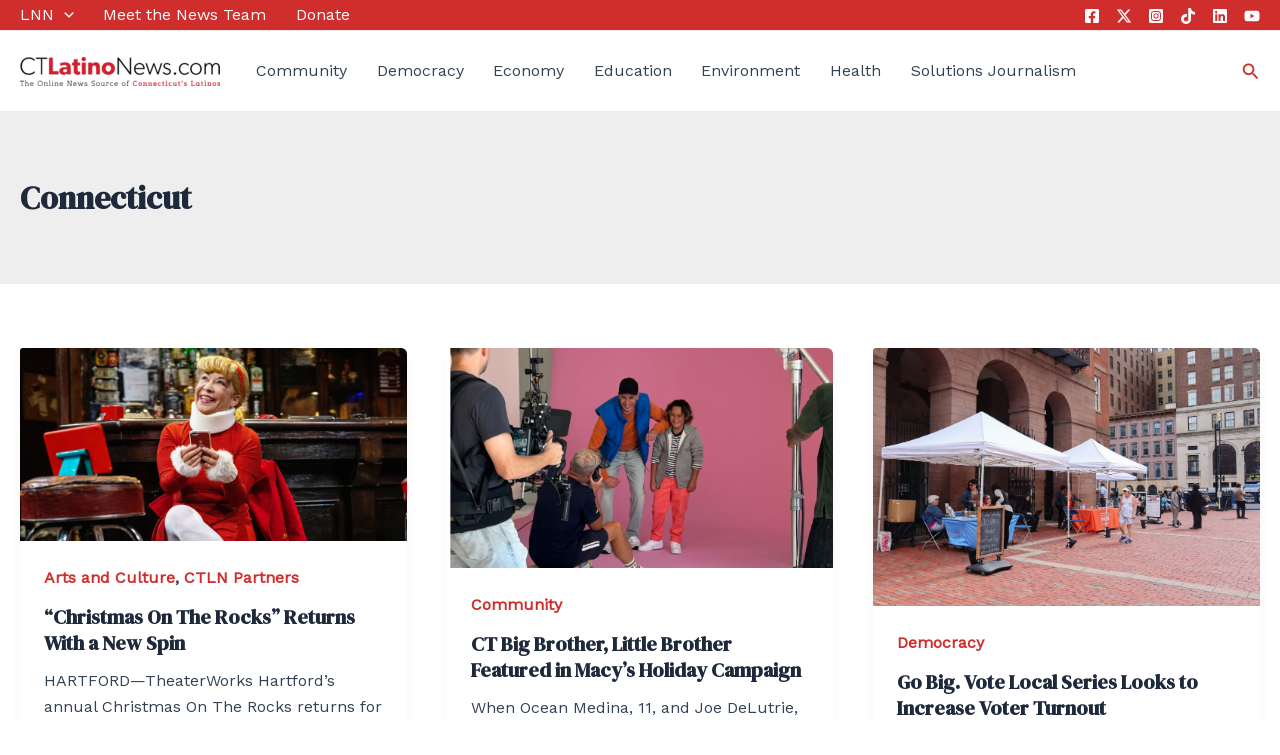

--- FILE ---
content_type: text/html; charset=utf-8
request_url: https://www.google.com/recaptcha/api2/aframe
body_size: 268
content:
<!DOCTYPE HTML><html><head><meta http-equiv="content-type" content="text/html; charset=UTF-8"></head><body><script nonce="6k33O4VZbn_sItWn3CywzA">/** Anti-fraud and anti-abuse applications only. See google.com/recaptcha */ try{var clients={'sodar':'https://pagead2.googlesyndication.com/pagead/sodar?'};window.addEventListener("message",function(a){try{if(a.source===window.parent){var b=JSON.parse(a.data);var c=clients[b['id']];if(c){var d=document.createElement('img');d.src=c+b['params']+'&rc='+(localStorage.getItem("rc::a")?sessionStorage.getItem("rc::b"):"");window.document.body.appendChild(d);sessionStorage.setItem("rc::e",parseInt(sessionStorage.getItem("rc::e")||0)+1);localStorage.setItem("rc::h",'1769028393341');}}}catch(b){}});window.parent.postMessage("_grecaptcha_ready", "*");}catch(b){}</script></body></html>